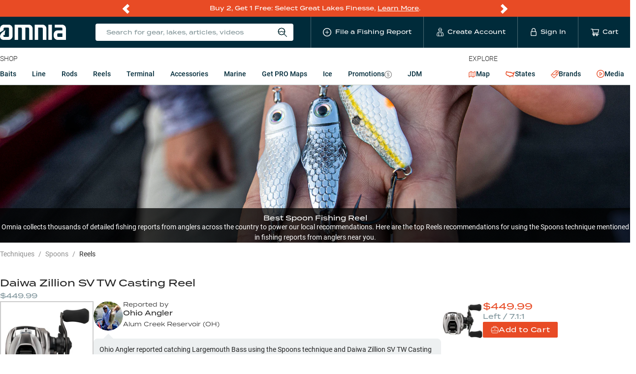

--- FILE ---
content_type: text/css; charset=UTF-8
request_url: https://www.omniafishing.com/8604.63f17ec5f2864c11c00f.css
body_size: 1531
content:
.fishing_report__fishingReport--5PtP {
  width: 100%;
}
.fishing_report__details--NrbC {
  font-family: termina, sans-serif;
  font-weight: 400;
  display: -webkit-box;
  display: -ms-flexbox;
  display: flex;
  gap: 6px;
  font-size: 11px;
  line-height: 13px;
}
@media only screen and (min-width: 576px) {
  .fishing_report__details--NrbC {
    font-size: 12px;
    line-height: 16px;
  }
}
.fishing_report__text--J9Yu p {
  margin-bottom: 6px;
}
.fishing_report__name--H6pW {
  font-weight: 500;
  font-size: 13px;
}
@media only screen and (min-width: 576px) {
  .fishing_report__name--H6pW {
    font-size: 14px;
  }
}
.fishing_report__commentsWrapper--RtdN {
  background-color: #edf0f1;
  border-radius: 8px;
  position: relative;
  margin-top: 14px;
  padding: 12px;
}
.fishing_report__commentsWrapper--RtdN:after {
  bottom: 100%;
  left: 30px;
  border: solid transparent;
  content: '';
  height: 0;
  width: 0;
  position: absolute;
  pointer-events: none;
  border-color: rgba(136, 183, 213, 0);
  border-bottom-color: #edf0f1;
  border-width: 10px;
  margin-left: -10px;
}
.fishing_report__comments--Te4K {
  margin: 0;
  -webkit-box-orient: vertical;
  overflow: hidden;
  display: -webkit-box;
}
.fishing_report__comments--Te4K em {
  font-weight: bold;
  font-style: normal;
}
.fishing_report__comments__clamped--twls {
  -webkit-line-clamp: 3;
}
@media only screen and (min-width: 576px) {
  .fishing_report__comments__clamped--twls {
    -webkit-line-clamp: 4;
  }
}
.fishing_report__more--Xoh6 {
  cursor: pointer;
  display: block;
  position: absolute;
  bottom: 0;
  width: 100%;
  left: 0;
  padding-left: 12px;
  padding-top: 16px;
  padding-bottom: 2px;
  background: -webkit-gradient(linear, left bottom, left top, color-stop(50%, #edf0f1), to(rgba(237, 240, 241, 0)));
  background: linear-gradient(to top, #edf0f1 50%, rgba(237, 240, 241, 0) 100%);
  color: #005773;
  font-weight: bold;
  font-size: 12px;
  border-bottom-left-radius: 8px;
  border-bottom-right-radius: 8px;
}

.style_keyword__h2--4iTw.style_keyword__h2--4iTw {
  font-size: 20px;
  font-weight: 300;
  color: rgba(0, 0, 0, 0.85);
}
.style_keyword__h2--4iTw.style_keyword__h2--4iTw strong {
  font-weight: 500;
}
@media only screen and (min-width: 576px) {
  .style_keyword__h2--4iTw.style_keyword__h2--4iTw {
    font-size: 28px;
  }
}
.style_keyword__h3--gaV6 {
  font-weight: 300;
  font-size: 20px;
}
.style_keyword__h3--gaV6 strong {
  font-weight: 500;
}
@media only screen and (min-width: 576px) {
  .style_keyword__h3--gaV6 {
    font-size: 24px;
  }
}
.style_keyword__header--e5Xg {
  background-position: center center;
  background-size: cover;
  background-repeat: no-repeat;
  position: relative;
}
@media only screen and (min-width: 576px) {
  .style_keyword__header--e5Xg {
    padding-top: 25%;
    padding-top: clamp(200px, 25%, 400px);
  }
}
.style_keyword__headerOverlay--Oy\+d {
  background-color: rgba(0, 0, 0, 0.75);
  color: #fff;
  text-align: center;
  padding: 12px 0;
}
@media only screen and (min-width: 576px) {
  .style_keyword__headerOverlay--Oy\+d {
    padding-bottom: 0;
    position: absolute;
    bottom: 0;
    left: 0;
    right: 0;
  }
}
.style_keyword__breadcrumb--OYjs {
  margin-top: 12px;
  margin-bottom: 36px;
}
.style_keyword__carousel--tVzt {
  margin: 0 -12px;
}
.style_keyword__carouselProduct--A02S {
  width: 50%;
  padding: 0 12px;
}
@media only screen and (min-width: 576px) {
  .style_keyword__carouselProduct--A02S {
    width: 16.65%;
  }
}
.style_keyword__styleCategories--bjWa {
  list-style: none;
  display: -webkit-box;
  display: -ms-flexbox;
  display: flex;
  -ms-flex-wrap: wrap;
      flex-wrap: wrap;
  margin: 0;
  margin-top: 48px;
  padding: 0;
  row-gap: 48px;
}
.style_keyword__styleCategory--97ZP {
  display: -webkit-box;
  display: -ms-flexbox;
  display: flex;
  -webkit-box-orient: vertical;
  -webkit-box-direction: normal;
      -ms-flex-direction: column;
          flex-direction: column;
  -webkit-box-align: center;
      -ms-flex-align: center;
          align-items: center;
  width: 50%;
  text-align: center;
  font-family: termina, sans-serif;
  font-size: 12px;
  line-height: 1.2;
  font-weight: 300;
}
@media only screen and (min-width: 576px) {
  .style_keyword__styleCategory--97ZP {
    width: 16.66%;
  }
}
.style_keyword__styleCategory--97ZP strong {
  display: block;
  font-size: 16px;
  font-weight: 500;
}
.style_keyword__styleCategory--97ZP a {
  display: -webkit-box;
  display: -ms-flexbox;
  display: flex;
  -webkit-box-orient: vertical;
  -webkit-box-direction: normal;
      -ms-flex-direction: column;
          flex-direction: column;
  -webkit-box-align: center;
      -ms-flex-align: center;
          align-items: center;
  text-decoration: underline;
  font-family: 'Roboto', sans-serif;
  font-weight: 400;
  font-size: 14px;
}
.style_keyword__styleCategory--97ZP img {
  margin-bottom: 6px;
}
.style_keyword__expertRecommendationsSection--8mcD {
  background-color: rgba(0, 43, 58, 0.05);
  border-top: 1px solid rgba(0, 0, 0, 0.25);
  border-bottom: 1px solid rgba(0, 0, 0, 0.25);
  padding: 55px 0;
  text-align: center;
  font-size: 16px;
  line-height: 1.2;
  font-weight: 300;
  margin: 36px 0;
}
@media only screen and (min-width: 576px) {
  .style_keyword__expertRecommendationsSection--8mcD {
    margin: 55px 0;
  }
}
.style_keyword__moreTechniques--gh5g {
  text-align: center;
}
.style_keyword__styleKeywordsList--LJd7 {
  list-style: none;
  padding: 0;
  margin: 0;
  text-align: center;
  display: -webkit-box;
  display: -ms-flexbox;
  display: flex;
  -ms-flex-wrap: wrap;
      flex-wrap: wrap;
  row-gap: 6px;
}
@media only screen and (min-width: 576px) {
  .style_keyword__styleKeywordsList--LJd7 {
    text-align: left;
    -webkit-column-count: 3;
       -moz-column-count: 3;
            column-count: 3;
  }
}
.style_keyword__styleKeyword--SsWg {
  width: 100%;
}
@media only screen and (min-width: 576px) {
  .style_keyword__styleKeyword--SsWg {
    width: 33%;
  }
}
.style_keyword__topReportedContent--1U8i {
  display: -webkit-box;
  display: -ms-flexbox;
  display: flex;
  width: 100%;
  gap: 24px;
  -webkit-box-orient: vertical;
  -webkit-box-direction: normal;
      -ms-flex-direction: column;
          flex-direction: column;
}
@media only screen and (min-width: 576px) {
  .style_keyword__topReportedContent--1U8i {
    -webkit-box-orient: horizontal;
    -webkit-box-direction: normal;
        -ms-flex-direction: row;
            flex-direction: row;
  }
}
.style_keyword__topReportedProductFamily--ANkI {
  -webkit-box-flex: 0;
      -ms-flex: 0 0 auto;
          flex: 0 0 auto;
  width: 190px;
  display: -webkit-box;
  display: -ms-flexbox;
  display: flex;
  -webkit-box-orient: vertical;
  -webkit-box-direction: normal;
      -ms-flex-direction: column;
          flex-direction: column;
  -webkit-box-align: start;
      -ms-flex-align: start;
          align-items: flex-start;
}
@media only screen and (min-width: 576px) {
  .style_keyword__topReportedProductFamily--ANkI {
    -webkit-box-pack: start;
        -ms-flex-pack: start;
            justify-content: flex-start;
    -webkit-box-align: center;
        -ms-flex-align: center;
            align-items: center;
  }
}
.style_keyword__topReportedProductFamilyImg--ovPx {
  border: 2px solid rgba(0, 0, 0, 0.2);
  margin-bottom: 12px;
  display: none;
}
@media only screen and (min-width: 576px) {
  .style_keyword__topReportedProductFamilyImg--ovPx {
    display: block;
  }
}
.style_keyword__productFamilyTitle--iDGR {
  font-size: 16px;
  margin-bottom: 4px;
}
@media only screen and (min-width: 576px) {
  .style_keyword__productFamilyTitle--iDGR {
    font-size: 20px;
  }
}
.style_keyword__fishingReportsCarousel--X\+Ir .flicking-arrow-prev {
  left: -20px;
}
.style_keyword__fishingReportsCarousel--X\+Ir .flicking-arrow-next {
  right: -20px;
}
.style_keyword__topReportedFishingReports--xttp {
  -webkit-box-flex: 1;
      -ms-flex: 1 1 auto;
          flex: 1 1 auto;
  display: -webkit-box;
  display: -ms-flexbox;
  display: flex;
  -webkit-box-orient: vertical;
  -webkit-box-direction: normal;
      -ms-flex-direction: column;
          flex-direction: column;
  gap: 24px;
}
.style_keyword__fishingReportWrapper--Ft3g {
  width: 100%;
  margin-bottom: 30px;
  padding: 0 12px;
}
.style_keyword__topReportedProducts--UdVm {
  -webkit-box-flex: 0;
      -ms-flex: 0 0 auto;
          flex: 0 0 auto;
  display: -webkit-box;
  display: -ms-flexbox;
  display: flex;
  -webkit-box-orient: vertical;
  -webkit-box-direction: normal;
      -ms-flex-direction: column;
          flex-direction: column;
  gap: 36px;
  width: 30%;
}
.style_keyword__priceRange--yRSg {
  font-family: termina, sans-serif;
  font-weight: 500;
  font-size: 14px;
  color: rgba(0, 43, 58, 0.5);
}
.style_keyword__topReportedProduct--yKrs {
  display: -webkit-box;
  display: -ms-flexbox;
  display: flex;
  gap: 12px;
}
.style_keyword__topReportedProductImg--hkhv {
  width: 85px;
}
.style_keyword__topReportedProductText--usZt {
  font-family: termina, sans-serif;
  font-weight: 500;
}
.style_keyword__topReportedProductPrice--Uh7x {
  color: #e84b25;
  font-size: 18px;
  margin-bottom: 0;
  line-height: 1.2;
}
.style_keyword__topReportedProductOptions--mHCW {
  color: rgba(0, 43, 58, 0.5);
  font-size: 13px;
}
@media only screen and (min-width: 576px) {
  .style_keyword__topReportedProductOptions--mHCW {
    font-size: 14px;
  }
}
.style_keyword__topReportedProductButton--Nagp {
  display: -webkit-box;
  display: -ms-flexbox;
  display: flex;
  -webkit-box-align: center;
      -ms-flex-align: center;
          align-items: center;
  gap: 4px;
  background-color: #e84b25;
  font-size: 14px;
}
.style_keyword__aboutOmnia--ePfw {
  font-family: termina, sans-serif;
  font-size: 14px;
  padding: 20px 0;
  font-weight: 400;
  text-align: center;
  max-width: 1080px;
  margin-left: auto;
  margin-right: auto;
  color: #69697b;
  line-height: 1.2;
}
@media only screen and (min-width: 576px) {
  .style_keyword__aboutOmnia--ePfw {
    font-size: 18px;
  }
}
.style_keyword__viewAllButton--UYp\+ {
  text-align: center;
  margin-top: 24px;
}
.style_keyword__getStarted--Fgtb {
  font-family: termina, sans-serif;
  font-weight: 500;
  font-size: 20px;
  line-height: 24px;
  background-color: #002b3a;
  border-radius: 27px;
  padding: 15px 30px;
  color: #fff;
  display: inline-block;
  margin-bottom: 36px;
  margin-top: 36px;
}
.style_keyword__getStarted--Fgtb:hover {
  color: #fff;
}
.style_keyword__getStarted--Fgtb:focus {
  color: #fff;
}
.style_keyword__getStarted--Fgtb:active {
  color: #fff;
}
.style_keyword__talkExpert--my04 {
  font-family: termina, sans-serif;
  font-weight: 500;
  font-size: 14px;
  line-height: 1.2;
  margin: 0;
}
.style_keyword__talkExpert--my04 a {
  color: #002b3a;
  text-decoration: underline;
  display: -webkit-inline-box;
  display: -ms-inline-flexbox;
  display: inline-flex;
  gap: 6px;
  margin-top: 12px;
  font-size: 16px;
}
.style_keyword__talkExpert--my04 a:hover {
  color: #002b3a;
}
.style_keyword__talkExpert--my04 a:focus {
  color: #002b3a;
}
.style_keyword__talkExpert--my04 a:active {
  color: #002b3a;
}
@media only screen and (min-width: 576px) {
  .style_keyword__talkExpert--my04 a {
    font-size: 14px;
  }
}


/*# sourceMappingURL=8604.63f17ec5f2864c11c00f.css.map*/

--- FILE ---
content_type: application/javascript; charset=UTF-8
request_url: https://www.omniafishing.com/style_keyword_page-style_keyword_page.62e5a06b46c60a97c72e.js
body_size: 6670
content:
/*! For license information please see style_keyword_page-style_keyword_page.62e5a06b46c60a97c72e.js.LICENSE.txt */
"use strict";(self.__LOADABLE_LOADED_CHUNKS__=self.__LOADABLE_LOADED_CHUNKS__||[]).push([[8604],{96158:(e,t,r)=>{r.d(t,{d:()=>c});var n=r(67294),o=r(73727),a=r(38510),l=r(13711),c=function(e){var t=e.productFamily,r=e.className,c=e.children,i=e.onClick,u=e.currentColor,s=e.position,m=e.list_uuid;return n.createElement(o.rU,{to:a.qz.productFamily(t.handle),className:r,onClick:function(){l.Ih.productClick({productOrProductFamily:t,show_modal:!1,position:s,list_uuid:m}),null==i||i()},style:u?{color:"currentColor"}:{}},c)}},3357:(e,t,r)=>{r.d(t,{Z:()=>c});var n=r(67294);function o(e){return o="function"==typeof Symbol&&"symbol"==typeof Symbol.iterator?function(e){return typeof e}:function(e){return e&&"function"==typeof Symbol&&e.constructor===Symbol&&e!==Symbol.prototype?"symbol":typeof e},o(e)}function a(e,t){var r=Object.keys(e);if(Object.getOwnPropertySymbols){var n=Object.getOwnPropertySymbols(e);t&&(n=n.filter(function(t){return Object.getOwnPropertyDescriptor(e,t).enumerable})),r.push.apply(r,n)}return r}function l(e,t,r){return(t=function(e){var t=function(e){if("object"!=o(e)||!e)return e;var t=e[Symbol.toPrimitive];if(void 0!==t){var r=t.call(e,"string");if("object"!=o(r))return r;throw new TypeError("@@toPrimitive must return a primitive value.")}return String(e)}(e);return"symbol"==o(t)?t:t+""}(t))in e?Object.defineProperty(e,t,{value:r,enumerable:!0,configurable:!0,writable:!0}):e[t]=r,e}const c=function(e){return n.createElement("svg",function(e){for(var t=1;t<arguments.length;t++){var r=null!=arguments[t]?arguments[t]:{};t%2?a(Object(r),!0).forEach(function(t){l(e,t,r[t])}):Object.getOwnPropertyDescriptors?Object.defineProperties(e,Object.getOwnPropertyDescriptors(r)):a(Object(r)).forEach(function(t){Object.defineProperty(e,t,Object.getOwnPropertyDescriptor(r,t))})}return e}({width:"1em",height:"1em",viewBox:"0 0 18 17",xmlns:"http://www.w3.org/2000/svg"},e),n.createElement("g",{stroke:"currentColor",fill:"none",fillRule:"evenodd"},n.createElement("path",{d:"M16.445 7.803l-.493-4.063H2.37l-.493 4.063H1v3.233h.877l.337 3.341c.081.921.854 1.627 1.779 1.623h10.336a1.779 1.779 0 001.78-1.623l.336-3.341h.877V7.803h-.877zM16.445 11.036H1.877M5.904 3.728V1h6.514v2.728M7.659 7.647h3.004"})))}},35697:(e,t,r)=>{r.r(t),r.d(t,{StyleKeywordPage:()=>Ee,default:()=>we});var n=r(67294),o=r(72787),a=r(39704),l=r(75378),c=r(6544),i=r(57927),u=r(87429),s=r(94806),m=r(71577),p=r(27049),d=r(19650),y=r(45578),f=r.n(y),h=r(85423),g=r(94184),_=r.n(g),b=r(73727),v=r(59878),E=r(7877),w=r(96468),k=r(48418),P=r(56938),O=function(e){var t=e.className,r=e.style,o=e.children,a=_()(P.Z.contentWrapperBreakout,t);return n.createElement("div",{className:a,style:r},o)},S=r(29955),j=r(96894),N=r(65586),R=r(18282),C=r(96158),F=r(70584),T=r(17778);function x(e){return x="function"==typeof Symbol&&"symbol"==typeof Symbol.iterator?function(e){return typeof e}:function(e){return e&&"function"==typeof Symbol&&e.constructor===Symbol&&e!==Symbol.prototype?"symbol":typeof e},x(e)}function I(e,t){var r=Object.keys(e);if(Object.getOwnPropertySymbols){var n=Object.getOwnPropertySymbols(e);t&&(n=n.filter(function(t){return Object.getOwnPropertyDescriptor(e,t).enumerable})),r.push.apply(r,n)}return r}function A(e,t,r){return(t=function(e){var t=function(e){if("object"!=x(e)||!e)return e;var t=e[Symbol.toPrimitive];if(void 0!==t){var r=t.call(e,"string");if("object"!=x(r))return r;throw new TypeError("@@toPrimitive must return a primitive value.")}return String(e)}(e);return"symbol"==x(t)?t:t+""}(t))in e?Object.defineProperty(e,t,{value:r,enumerable:!0,configurable:!0,writable:!0}):e[t]=r,e}const q=function(e){return n.createElement("svg",function(e){for(var t=1;t<arguments.length;t++){var r=null!=arguments[t]?arguments[t]:{};t%2?I(Object(r),!0).forEach(function(t){A(e,t,r[t])}):Object.getOwnPropertyDescriptors?Object.defineProperties(e,Object.getOwnPropertyDescriptors(r)):I(Object(r)).forEach(function(t){Object.defineProperty(e,t,Object.getOwnPropertyDescriptor(r,t))})}return e}({width:"1em",height:"1em",viewBox:"0 0 19 19",fill:"none",xmlns:"http://www.w3.org/2000/svg"},e),n.createElement("path",{d:"M8.482 9.5a1.018 1.018 0 1 0 2.036 0 1.018 1.018 0 0 0-2.036 0Zm4.241 0a1.018 1.018 0 1 0 2.036 0 1.018 1.018 0 0 0-2.036 0Zm-8.482 0a1.018 1.018 0 1 0 2.036 0 1.018 1.018 0 0 0-2.036 0Zm14.021-3.681a9.504 9.504 0 0 0-5.08-5.081A9.455 9.455 0 0 0 9.5 0h-.042A9.478 9.478 0 0 0 0 9.545a9.53 9.53 0 0 0 1.018 4.239v3.223a.975.975 0 0 0 .975.975H5.22A9.53 9.53 0 0 0 9.458 19h.044c1.27 0 2.502-.246 3.662-.727a9.424 9.424 0 0 0 3.028-2.02A9.475 9.475 0 0 0 19 9.543a9.463 9.463 0 0 0-.738-3.723Zm-3.204 9.288A7.847 7.847 0 0 1 9.5 17.388h-.036a7.918 7.918 0 0 1-3.67-.922l-.179-.096H2.63v-2.985l-.096-.178a7.917 7.917 0 0 1-.922-3.671 7.84 7.84 0 0 1 2.281-5.594 7.829 7.829 0 0 1 5.573-2.33h.036a7.85 7.85 0 0 1 5.582 2.309 7.857 7.857 0 0 1 2.31 5.615 7.858 7.858 0 0 1-2.336 5.57Z",fill:"currentColor"}))};var L=r(3357),K=r(61964),D=r(94050),Z=r(98597),H=r(24295),z=r(61815),U=r(95530),B=r(9539),G=r(64447),M=r(16680),W=r(50526),V=r(27887),$=r(38510),J=r(13711),Q=r(37447),X=r(19594),Y=r(78767),ee=r(23279),te=r.n(ee),re=r(38574),ne=r(28302),oe=function(e){var t=e.role,r=e.slug,o=e.children,a=e.className,l=e.onClick;return(0,ne.h_)({role:t})?n.createElement(b.rU,{to:$.qz.ambassador(r),className:a,onClick:l},o):n.createElement("span",{className:a,onClick:l},o)},ae=r(46096);function le(e){return le="function"==typeof Symbol&&"symbol"==typeof Symbol.iterator?function(e){return typeof e}:function(e){return e&&"function"==typeof Symbol&&e.constructor===Symbol&&e!==Symbol.prototype?"symbol":typeof e},le(e)}function ce(e,t){return function(e){if(Array.isArray(e))return e}(e)||function(e,t){var r=null==e?null:"undefined"!=typeof Symbol&&e[Symbol.iterator]||e["@@iterator"];if(null!=r){var n,o,a,l,c=[],i=!0,u=!1;try{if(a=(r=r.call(e)).next,0===t){if(Object(r)!==r)return;i=!1}else for(;!(i=(n=a.call(r)).done)&&(c.push(n.value),c.length!==t);i=!0);}catch(e){u=!0,o=e}finally{try{if(!i&&null!=r.return&&(l=r.return(),Object(l)!==l))return}finally{if(u)throw o}}return c}}(e,t)||function(e,t){if(e){if("string"==typeof e)return ie(e,t);var r={}.toString.call(e).slice(8,-1);return"Object"===r&&e.constructor&&(r=e.constructor.name),"Map"===r||"Set"===r?Array.from(e):"Arguments"===r||/^(?:Ui|I)nt(?:8|16|32)(?:Clamped)?Array$/.test(r)?ie(e,t):void 0}}(e,t)||function(){throw new TypeError("Invalid attempt to destructure non-iterable instance.\nIn order to be iterable, non-array objects must have a [Symbol.iterator]() method.")}()}function ie(e,t){(null==t||t>e.length)&&(t=e.length);for(var r=0,n=Array(t);r<t;r++)n[r]=e[r];return n}var ue=function(e){var t=e.fishing_report,r=e.style,o=e.techniqueKeyword,a=e.productFamily,l=t.user,c=t.waterbody,i=t.comments,u=(0,n.useRef)(),s=ce((0,n.useState)(!1),2),m=s[0],p=s[1],d=ce((0,n.useState)(!1),2),y=d[0],f=d[1],h=function(){u.current&&p(u.current.scrollHeight>u.current.clientHeight)};(0,ae.O)("resize",te()(h,500)),(0,n.useEffect)(function(){h()},[]);var g,b,v,E=i.toLowerCase().includes(t.style.display_name.toLowerCase())?i.replace(new RegExp(t.style.display_name,"ig"),"<em>$&</em>"):"".concat(l.full_name||ne.ko," reported catching ").concat(t.species.display_name," using the ").concat(r.display_name," technique and ").concat(a.title," on ").concat(t.waterbody.primary_name,'. Additional comments from this report: "').concat(i,'"'),w={product_category:o.category,product_subcategory:o.subcategory,technique:r.name,keyword_slug:o.slug};return n.createElement("div",{className:"fishing_report__fishingReport--5PtP"},n.createElement("div",{className:"fishing_report__details--NrbC"},n.createElement(oe,{role:l.role,slug:l.slug,onClick:function(){J.Ih.dynamicSeoPageClick("[fishing_report].(user_link)",w)}},n.createElement(re.h,{image:l.image,imageSize:60})),n.createElement("div",{className:"fishing_report__text--J9Yu"},n.createElement("p",null,"Reported by",n.createElement("br",null),n.createElement(oe,{role:l.role,slug:l.slug,className:"fishing_report__name--H6pW",onClick:function(){J.Ih.dynamicSeoPageClick("[fishing_report].(user_link)",w)}},l.full_name||ne.ko)),n.createElement("p",null,c.primary_name," ",c.locales.length>0&&n.createElement(n.Fragment,null,"(",c.locales.map(function(e){return e.state.abbr}).join(", "),")")))),n.createElement("div",{className:_()("fishing_report__commentsWrapper--RtdN")},n.createElement("p",{className:_()("fishing_report__comments--Te4K",(g={},b="fishing_report__comments__clamped--twls",v=!y,(b=function(e){var t=function(e){if("object"!=le(e)||!e)return e;var t=e[Symbol.toPrimitive];if(void 0!==t){var r=t.call(e,"string");if("object"!=le(r))return r;throw new TypeError("@@toPrimitive must return a primitive value.")}return String(e)}(e);return"symbol"==le(t)?t:t+""}(b))in g?Object.defineProperty(g,b,{value:v,enumerable:!0,configurable:!0,writable:!0}):g[b]=v,g)),ref:u,dangerouslySetInnerHTML:{__html:E}}),m&&!y&&n.createElement("span",{onClick:function(){f(!0),J.Ih.dynamicSeoPageClick("[fishing_report].(show_more)",w)},className:"fishing_report__more--Xoh6"},"More")))};const se={h2:"style_keyword__h2--4iTw",h3:"style_keyword__h3--gaV6",header:"style_keyword__header--e5Xg",headerOverlay:"style_keyword__headerOverlay--Oy+d",breadcrumb:"style_keyword__breadcrumb--OYjs",carousel:"style_keyword__carousel--tVzt",carouselProduct:"style_keyword__carouselProduct--A02S",styleCategories:"style_keyword__styleCategories--bjWa",styleCategory:"style_keyword__styleCategory--97ZP",expertRecommendationsSection:"style_keyword__expertRecommendationsSection--8mcD",moreTechniques:"style_keyword__moreTechniques--gh5g",styleKeywordsList:"style_keyword__styleKeywordsList--LJd7",styleKeyword:"style_keyword__styleKeyword--SsWg",topReportedContent:"style_keyword__topReportedContent--1U8i",topReportedProductFamily:"style_keyword__topReportedProductFamily--ANkI",topReportedProductFamilyImg:"style_keyword__topReportedProductFamilyImg--ovPx",productFamilyTitle:"style_keyword__productFamilyTitle--iDGR",fishingReportsCarousel:"style_keyword__fishingReportsCarousel--X+Ir",topReportedFishingReports:"style_keyword__topReportedFishingReports--xttp",fishingReportWrapper:"style_keyword__fishingReportWrapper--Ft3g",topReportedProducts:"style_keyword__topReportedProducts--UdVm",priceRange:"style_keyword__priceRange--yRSg",topReportedProduct:"style_keyword__topReportedProduct--yKrs",topReportedProductImg:"style_keyword__topReportedProductImg--hkhv",topReportedProductText:"style_keyword__topReportedProductText--usZt",topReportedProductPrice:"style_keyword__topReportedProductPrice--Uh7x",topReportedProductOptions:"style_keyword__topReportedProductOptions--mHCW",topReportedProductButton:"style_keyword__topReportedProductButton--Nagp",aboutOmnia:"style_keyword__aboutOmnia--ePfw",viewAllButton:"style_keyword__viewAllButton--UYp+",getStarted:"style_keyword__getStarted--Fgtb",talkExpert:"style_keyword__talkExpert--my04"};function me(e){return me="function"==typeof Symbol&&"symbol"==typeof Symbol.iterator?function(e){return typeof e}:function(e){return e&&"function"==typeof Symbol&&e.constructor===Symbol&&e!==Symbol.prototype?"symbol":typeof e},me(e)}function pe(e,t){var r=Object.keys(e);if(Object.getOwnPropertySymbols){var n=Object.getOwnPropertySymbols(e);t&&(n=n.filter(function(t){return Object.getOwnPropertyDescriptor(e,t).enumerable})),r.push.apply(r,n)}return r}function de(e){for(var t=1;t<arguments.length;t++){var r=null!=arguments[t]?arguments[t]:{};t%2?pe(Object(r),!0).forEach(function(t){ye(e,t,r[t])}):Object.getOwnPropertyDescriptors?Object.defineProperties(e,Object.getOwnPropertyDescriptors(r)):pe(Object(r)).forEach(function(t){Object.defineProperty(e,t,Object.getOwnPropertyDescriptor(r,t))})}return e}function ye(e,t,r){return(t=function(e){var t=function(e){if("object"!=me(e)||!e)return e;var t=e[Symbol.toPrimitive];if(void 0!==t){var r=t.call(e,"string");if("object"!=me(r))return r;throw new TypeError("@@toPrimitive must return a primitive value.")}return String(e)}(e);return"symbol"==me(t)?t:t+""}(t))in e?Object.defineProperty(e,t,{value:r,enumerable:!0,configurable:!0,writable:!0}):e[t]=r,e}function fe(e,t){(null==t||t>e.length)&&(t=e.length);for(var r=0,n=Array(t);r<t;r++)n[r]=e[r];return n}var he=function(e){var t,r,o,c=e.style,y=e.styleKeyword,g=e.category,P=e.subcategory,x=e.styleKeywords,I=e.topReported,A=(0,a.I0)(),ee=(0,a.v9)(u.HH),te=(0,a.v9)(s.CP),re=(0,a.v9)(Q.aV),ne=(0,a.v9)(Q.JC),oe=(0,a.v9)(X.W7),ae=(0,a.v9)(s.oW),le=(0,z.N)().stringify,ce=(0,Z.I)(),ie=(0,a.v9)(s.o2),me=(0,a.v9)(s.Th),pe=f()(c.subcat_types.map(function(e){return ie(e)}),"name"),he=f()(pe.map(function(e){return me(e.name)}).concat(te.filter(function(e){return c.categories.includes(e.name)&&e.name!==g.name})).filter(function(e){return e.name!==g.name}),"name"),ge=oe?I:I.slice(0,3),_e=(0,H.h)(),be=_e.coupon,ve=_e.createListId,Ee=(0,D.j)().addToCart,we=(r=(0,n.useState)({}),o=2,function(e){if(Array.isArray(e))return e}(r)||function(e,t){var r=null==e?null:"undefined"!=typeof Symbol&&e[Symbol.iterator]||e["@@iterator"];if(null!=r){var n,o,a,l,c=[],i=!0,u=!1;try{if(a=(r=r.call(e)).next,0===t){if(Object(r)!==r)return;i=!1}else for(;!(i=(n=a.call(r)).done)&&(c.push(n.value),c.length!==t);i=!0);}catch(e){u=!0,o=e}finally{try{if(!i&&null!=r.return&&(l=r.return(),Object(l)!==l))return}finally{if(u)throw o}}return c}}(r,o)||function(e,t){if(e){if("string"==typeof e)return fe(e,t);var r={}.toString.call(e).slice(8,-1);return"Object"===r&&e.constructor&&(r=e.constructor.name),"Map"===r||"Set"===r?Array.from(e):"Arguments"===r||/^(?:Ui|I)nt(?:8|16|32)(?:Clamped)?Array$/.test(r)?fe(e,t):void 0}}(r,o)||function(){throw new TypeError("Invalid attempt to destructure non-iterable instance.\nIn order to be iterable, non-array objects must have a [Symbol.iterator]() method.")}()),ke=we[0],Pe=we[1];(0,n.useEffect)(function(){he.forEach(function(e){i._s.recommendationsFetch({categories:[e.name],styles:[c.name],page:1,limit:1,sort:h.SortValues.BESTSELLING}).then(function(t){Pe(function(r){var n;return de(de({},r),{},ye({},e.name,null===(n=t.data.data)||void 0===n?void 0:n[0].product_family.img_url))})})})},[he.map(function(e){return e.name}).join()]),(0,n.useEffect)(function(){A((0,Q.Fp)({styles:c.name,subcategories:(null==P?void 0:P.name)||g.subcategories.map(function(e){return e.name}),include_hidden_products:!1,page:1,limit:3e4,sort:h.SortValues.BESTSELLING}))},[]),(0,n.useEffect)(function(){J.Ih.fishingIntentChange({techniqueName:c.name,stateAbbreviation:ee})},[]);var Oe=P||g,Se=y.description,je=y.keyword_text,Ne=le(ye(ye({},W.VN.styles,[c.name]),W.VN.sort,h.SortValues.BESTSELLING)),Re=P?"".concat($.qz.subcategory(g,P),"?").concat(Ne):"".concat($.qz.category(g),"?").concat(Ne),Ce={product_category:y.category,product_subcategory:y.subcategory,technique:c.name,keyword_slug:y.slug},Fe=Se?(0,U.V)(Se):"Omnia collects thousands of detailed fishing reports from anglers across the country to power our local recommendations. Here are the top ".concat(Oe.display_name," recommendations for using the ").concat(c.display_name," technique mentioned in fishing reports from anglers near you.");return(0,n.useEffect)(function(){J.Ih.productFamilyListViewed({productFamilies:ge.map(function(e){return e.product_family}),coupon:be,list_id:ve("other"),list_uuid:ce})},[ge.map(function(e){return e.product_family.handle})]),n.createElement(l.p,null,n.createElement("section",null,n.createElement(T.H,{title:je,description:Fe,ogImage:null===(t=ge[0])||void 0===t?void 0:t.product_family.img_url}),n.createElement("header",{className:se.header,style:{backgroundImage:"url(".concat(c.banner_image||v.Z,")")}},n.createElement("div",{className:se.headerOverlay},n.createElement(k.v,null,n.createElement("h1",null,y.keyword_text),Se?n.createElement("div",{dangerouslySetInnerHTML:{__html:Se}}):n.createElement("p",null,Fe)))),n.createElement("section",null,n.createElement(k.v,null,n.createElement(N.M,{items:[{name:"Techniques",url:Y.s2.TECHNIQUES},{name:c.display_name,url:$.qz.technique(c)},{name:g.display_name,url:null}],className:se.breadcrumb}),n.createElement("section",null,n.createElement(d.Z,{direction:"vertical",split:n.createElement(p.Z,null),style:{display:"flex"}},ge.map(function(e){var t=e.product_family,r=e.products,o=e.fishing_reports,a=(0,M.rZ)(t),l=oe?o:o.slice(0,3);return n.createElement("div",{className:se.topReported,key:t.handle},n.createElement("h2",{className:se.productFamilyTitle},n.createElement(C.d,{productFamily:t,currentColor:!0},t.title)),n.createElement("p",{className:se.priceRange},a),n.createElement("div",{className:se.topReportedContent},n.createElement("div",{className:se.topReportedProductFamily},n.createElement("div",{className:se.topReportedProductFamilyImg},n.createElement(b.rU,{to:$.qz.productFamily(t.handle),onClick:function(){J.Ih.productClick({productOrProductFamily:t,show_modal:!1,position:null})}},n.createElement("img",{src:(0,V.P)(t.img_url,200)}))),n.createElement(S.Q,{to:$.qz.productFamily(t.handle),onClick:function(){J.Ih.productClick({productOrProductFamily:t,show_modal:!1,position:null})}},"Product Details")),n.createElement("div",{className:se.topReportedFishingReports},oe?n.createElement(O,null,n.createElement("div",{className:se.fishingReportsCarousel},n.createElement(E.Z,{key:l.map(function(e){return e.id}).join(""),arrows:!0},l.map(function(e){return n.createElement("div",{key:e.id,className:se.fishingReportWrapper},n.createElement(ue,{fishing_report:e,key:e.id,style:c,techniqueKeyword:y,productFamily:t}))})))):n.createElement(n.Fragment,null,l.map(function(e){return n.createElement(ue,{fishing_report:e,key:e.id,style:c,techniqueKeyword:y,productFamily:t})}))),n.createElement("div",{className:se.topReportedProducts},r.map(function(e,t){return n.createElement("div",{className:se.topReportedProduct,key:e.sku},n.createElement("div",{className:se.topReportedProductImg},n.createElement(F.o,{product:e,currentColor:!0},n.createElement("img",{src:(0,V.P)(e.img_url,100)}))),n.createElement("div",{className:se.topReportedProductText},n.createElement("p",{className:se.topReportedProductPrice},n.createElement(F.o,{product:e,currentColor:!0},"$",e.price)),n.createElement("p",{className:se.topReportedProductOptions},n.createElement(F.o,{product:e,currentColor:!0},e.shopify_options.map(function(e){return e.value}).join(" / "))),n.createElement(m.Z,{className:_()("btn--shop",se.topReportedProductButton),onClick:function(){Ee({productsToAdd:[{product:e,quantity:1}],position:t,customAttributes:(0,G.i)(location.pathname)})}},n.createElement(L.Z,{width:16,height:16})," Add to Cart")))}))))}))))),n.createElement(p.Z,null),n.createElement("section",null,n.createElement(k.v,null,n.createElement("h2",{className:se.h3},n.createElement("strong",null,"Explore More")," ",Oe.display_name),n.createElement("p",null,"We curated this list of the most popular ",Oe.display_name," for using ",c.display_name,". Browse from these best selling"," ",Oe.display_name," products below or explore the full catalog of"," ",Oe.display_name," ",n.createElement(b.rU,{to:Re},"here.")),(0,K.zR)(ne)?n.createElement(j.ZP,{text:"Loading Recommendations"}):n.createElement(n.Fragment,null,n.createElement("div",{className:se.carousel},n.createElement(w.f,{products_families:re.map(function(e){return e.product_family}),arrows:!0,list_id_title:"Explore More ".concat(Oe.display_name),list_uuid:ce},re.map(function(e,t){return n.createElement("div",{key:e.product_family.handle,className:se.carouselProduct},n.createElement(R.W,{recommendedFamily:e,position:t,list_uuid:ce}))})))),n.createElement("div",{className:se.viewAllButton},n.createElement(S.Q,{to:Re,onClick:function(){J.Ih.dynamicSeoPageClick("[products].(view_all)",Ce)}},"View All ",Oe.display_name)))),n.createElement(p.Z,null),n.createElement("section",null,n.createElement(k.v,null,n.createElement("h2",{className:se.h3},n.createElement("strong",null,"Gear Up")," for ",c.display_name),n.createElement("p",null,"Find the perfect gear to pair with one of our recommended Casting Rods for the"," ",Oe.display_name," technique. Explore our full catalog to find the perfect gear for your next fishing outing."),n.createElement("ul",{className:se.styleCategories},he.map(function(e){return n.createElement("li",{key:e.name,className:se.styleCategory},n.createElement("p",null,n.createElement("strong",null,e.display_name)," for ",c.display_name),n.createElement(b.rU,{to:"".concat($.qz.category(e),"?").concat(Ne),onClick:function(){J.Ih.dynamicSeoPageClick("[gear_up].(category_link)",Ce)}},n.createElement("img",{src:(0,B.vO)(ke[e.name],{w:150}),alt:e.img_alt,width:100}),"Shop for ",e.display_name))})))),n.createElement("section",{className:se.expertRecommendationsSection},n.createElement(k.v,null,n.createElement("h2",{className:se.h2},n.createElement("strong",null,"Get Expert Recommendations")," personalized for you"),n.createElement("p",null,"Not sure if ",c.display_name," is the right technique for you when fishing on your lake? Tell us which species you are trying to catch and where you are planning to fish for your next outing and we’ll make a customized, local recommendation based upon the most successful techniques reported by anglers near you."),n.createElement(b.rU,{to:Y.s2.GET_STARTED,className:se.getStarted,onClick:function(){J.Ih.dynamicSeoPageClick("[expert].(get_started)",Ce)}},"Get Started"),n.createElement("p",{className:se.talkExpert},"Need hands-on help finding the right products?",n.createElement("br",null),n.createElement(b.rU,{to:Y.s2.PERSONAL_SHOPPING,onClick:function(){J.Ih.dynamicSeoPageClick("[expert].(personal_shopping)",Ce)}},n.createElement(q,{width:"1.4em",height:"1.4em"}),"Talk to an Expert")))),x.length>0&&n.createElement(n.Fragment,null,n.createElement("section",{className:se.moreTechniques},n.createElement(k.v,null,n.createElement("h2",{className:se.h2},"Explore ",n.createElement("strong",null,"More Techniques")),n.createElement("ul",{className:se.styleKeywordsList},x.map(function(e){var t=ae.find(function(t){return t.name===e.style});return n.createElement("li",{key:e.slug,className:se.styleKeyword},n.createElement(b.rU,{to:$.qz.techniqueKeyword(t,e)},e.keyword_text))})))),n.createElement(p.Z,null)),n.createElement("section",{className:se.aboutOmnia},n.createElement(k.v,null,n.createElement("h3",{className:se.h2},"About ",n.createElement("strong",null,"Omnia Fishing")),n.createElement("p",null,"Omnia Fishing helps anglers find the right gear from our massive inventory of 18,000+ items. We provide personalized tackle recommendations based on the relationships between species, style, lake characteristics, season, community fishing reports, patterns, and products. We make sure you only see the products that make sense for you, on the lakes you fish, at the right time of year."),n.createElement("p",null,"Omnia is the most personalized tackle shopping on earth!")))))};function ge(){var e,t,r="function"==typeof Symbol?Symbol:{},n=r.iterator||"@@iterator",o=r.toStringTag||"@@toStringTag";function a(r,n,o,a){var i=n&&n.prototype instanceof c?n:c,u=Object.create(i.prototype);return _e(u,"_invoke",function(r,n,o){var a,c,i,u=0,s=o||[],m=!1,p={p:0,n:0,v:e,a:d,f:d.bind(e,4),d:function(t,r){return a=t,c=0,i=e,p.n=r,l}};function d(r,n){for(c=r,i=n,t=0;!m&&u&&!o&&t<s.length;t++){var o,a=s[t],d=p.p,y=a[2];r>3?(o=y===n)&&(i=a[(c=a[4])?5:(c=3,3)],a[4]=a[5]=e):a[0]<=d&&((o=r<2&&d<a[1])?(c=0,p.v=n,p.n=a[1]):d<y&&(o=r<3||a[0]>n||n>y)&&(a[4]=r,a[5]=n,p.n=y,c=0))}if(o||r>1)return l;throw m=!0,n}return function(o,s,y){if(u>1)throw TypeError("Generator is already running");for(m&&1===s&&d(s,y),c=s,i=y;(t=c<2?e:i)||!m;){a||(c?c<3?(c>1&&(p.n=-1),d(c,i)):p.n=i:p.v=i);try{if(u=2,a){if(c||(o="next"),t=a[o]){if(!(t=t.call(a,i)))throw TypeError("iterator result is not an object");if(!t.done)return t;i=t.value,c<2&&(c=0)}else 1===c&&(t=a.return)&&t.call(a),c<2&&(i=TypeError("The iterator does not provide a '"+o+"' method"),c=1);a=e}else if((t=(m=p.n<0)?i:r.call(n,p))!==l)break}catch(t){a=e,c=1,i=t}finally{u=1}}return{value:t,done:m}}}(r,o,a),!0),u}var l={};function c(){}function i(){}function u(){}t=Object.getPrototypeOf;var s=[][n]?t(t([][n]())):(_e(t={},n,function(){return this}),t),m=u.prototype=c.prototype=Object.create(s);function p(e){return Object.setPrototypeOf?Object.setPrototypeOf(e,u):(e.__proto__=u,_e(e,o,"GeneratorFunction")),e.prototype=Object.create(m),e}return i.prototype=u,_e(m,"constructor",u),_e(u,"constructor",i),i.displayName="GeneratorFunction",_e(u,o,"GeneratorFunction"),_e(m),_e(m,o,"Generator"),_e(m,n,function(){return this}),_e(m,"toString",function(){return"[object Generator]"}),(ge=function(){return{w:a,m:p}})()}function _e(e,t,r,n){var o=Object.defineProperty;try{o({},"",{})}catch(e){o=0}_e=function(e,t,r,n){function a(t,r){_e(e,t,function(e){return this._invoke(t,r,e)})}t?o?o(e,t,{value:r,enumerable:!n,configurable:!n,writable:!n}):e[t]=r:(a("next",0),a("throw",1),a("return",2))},_e(e,t,r,n)}function be(e,t,r,n,o,a,l){try{var c=e[a](l),i=c.value}catch(e){return void r(e)}c.done?t(i):Promise.resolve(i).then(n,o)}function ve(e){return function(){var t=this,r=arguments;return new Promise(function(n,o){var a=e.apply(t,r);function l(e){be(a,n,o,l,c,"next",e)}function c(e){be(a,n,o,l,c,"throw",e)}l(void 0)})}}var Ee=function(e){var t=e.slug,r=e.style,m=(0,a.v9)(s.CP),p=(0,a.v9)(s.KT),d=(0,a.v9)(u.PB),y=(0,c.p)(),f=y.ipLongitude,h=y.ipLatitude,g=(0,o.useFrontload)("StyleKeywordPage:".concat(t),ve(ge().m(function e(){var r,n;return ge().w(function(e){for(;;)switch(e.n){case 0:return e.n=1,i._s.techniqueKeywordFetch(t,{lat:h,lng:f,ip_address:d});case 1:return r=e.v,e.n=2,i._s.techniqueKeywordsFetch({category:r.data.data.technique_keyword.category});case 2:return n=e.v,e.a(2,{style_keyword:r.data.data.technique_keyword,style_keywords:n.data.data,top_reported:r.data.data.top_reported})}},e)}))),_=g.frontloadMeta,b=g.data;if(_.pending)return null;var v=b.style_keyword,E=b.style_keywords,w=b.top_reported,k=m.find(function(e){return e.name===v.category}),P=p.find(function(e){return e.name===v.subcategory});return n.createElement(l.p,null,n.createElement(he,{category:k,subcategory:P,style:r,styleKeyword:v,styleKeywords:E.filter(function(e){return e.slug!==v.slug}),topReported:w}))};const we=Ee},59878:(e,t,r)=>{r.d(t,{Z:()=>n});const n=r.p+"82ba1be58810659c639683893c73c02b.png"}}]);
//# sourceMappingURL=style_keyword_page-style_keyword_page.62e5a06b46c60a97c72e.js.map